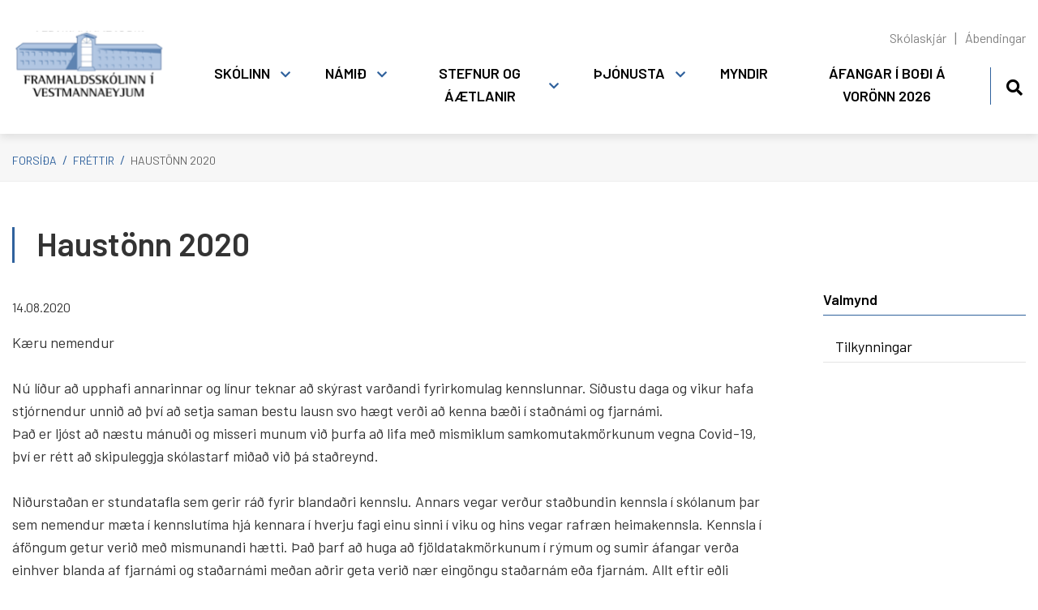

--- FILE ---
content_type: text/html; charset=UTF-8
request_url: https://www.fiv.is/is/frettir/haustonn-2020
body_size: 8547
content:
<!DOCTYPE html>
<!--
		Stefna ehf. - Moya Vefumsjónarkerfi
		- - - - - - - - - - - - - - - - - -
		http://www.moya.is
		Moya - útgáfa 1.16.2		- - - - - - - - - - - - - - - - - -
-->
<html xmlns="http://www.w3.org/1999/xhtml" lang="is">
<head>
	<meta http-equiv="X-UA-Compatible" content="IE=edge">
	<meta name="viewport" content="width=device-width, initial-scale=1.0">
	<meta name="description" content="Kennsla hefst 24. ágúst, nýnemadagar 20-21 ágúst." >
	<meta charset="UTF-8">
	<meta name="author" content="Framhaldsskólinn í Vestmanneyjum" >
	<meta name="generator" content="Moya 1.16.2" >
	<meta name="theme-color" content="#30629d" >
	<meta name="apple-mobile-web-app-title" content="Framhaldsskólinn í Vestmanneyjum" >
	<meta name="application-name" content="Framhaldsskólinn í Vestmanneyjum" >
	<meta property="og:title" content="Haust&ouml;nn 2020">
	<meta property="og:url" content="https://www.fiv.is/is/frettir/haustonn-2020">
	<meta property="og:site_name" content="Framhaldssk&oacute;linn &iacute; Vestmanneyjum">
	<meta property="og:updated_time" content="1597429059">
	<meta property="og:locale" content="is_IS">
	<meta property="og:description" content="Kennsla hefst 24. &aacute;g&uacute;st, n&yacute;nemadagar 20-21 &aacute;g&uacute;st.">
	<meta property="og:type" content="article">

	<title>Haustönn 2020 | Framhaldsskólinn í Vestmanneyjum</title>

	<link href="/static/themes/2020/theme.css?v=7dc05779d5" rel="stylesheet" media="all" type="text/css" />
	<link href="/is/moya/feed" rel="alternate" type="application/rss+xml" title="RSS - Fréttir" >
	<link href="/is/frettir/haustonn-2020" rel="canonical" >
	<link href="/favicon.ico" rel="icon" type="image/x-icon" >
	<link href="/favicon.ico" rel="shortcut icon" type="image/x-icon" >
	<link href="https://fonts.googleapis.com/css?family=Barlow:300,400,500,600,700|Barlow:500" media="all" rel="stylesheet" type="text/css" >
	<style type="text/css" media="screen">
		<!--
		:root {--color-first: #30629d;--color-first-rgb: 48,98,157;--color-first-dark-rgb: 36,74,118;--color-second: #828282;--color-second-rgb: 130,130,130;--color-second-dark-rgb: 98,98,98;--color-third: #000000;--color-third-rgb: 0,0,0;--color-third-dark-rgb: 0,0,0;--font-family-body:Barlow;--font-family-headings:Barlow;--font-family-heading-weight:500;--font-weight-light:300;--font-weight-normal:400;--font-weight-medium:500;--font-weight-semibold:600;--font-weight-bold:700}
		-->
	</style>
</head>
<body class="skoli news has-mega-menu" data-static-version="1769902002">
		
	<div id="page">
		<header>
			<a href="#main" id="skipToMain" class="sr-only sr-only-focusable">Fara í efni</a>

			
			<div class="contentWrap">
				<div class="logo">
					<a href="/is">
						<img src="/static/themes/2020/images/logo.svg" alt="">
					</a>
				</div>
				<button id="mainmenuToggle" aria-label="Opna/loka valmynd"
						aria-haspopup="true" aria-controls="mainmenu">
					<span class="first"></span>
					<span class="middle"></span>
					<span class="last"></span>
				</button>
				<div id="mainmenu" aria-label="Valmynd">
					<ul class="menu mmLevel1 " id="mmm-5"><li class="ele-skolinn si level1 children first ord-1"><a href="/is/skolinn"><span>Sk&oacute;linn</span></a><ul class="menu mmLevel2 " id="mmm-22"><li class="ele-skolanamskra si level2 first ord-1"><a href="https://www.fiv.is/static/files/Namskra/skolanamskra-fiv-2025-2026.pdf"><span>Sk&oacute;lan&aacute;mskr&aacute; F&Iacute;V</span></a></li><li class="ele-husnaedi-fiv si level2 ord-2"><a href="/is/skolinn/husnaedi-fiv"><span>H&uacute;sn&aelig;&eth;i F&Iacute;V</span></a></li><li class="ele-saga-fiv si level2 ord-3"><a href="/is/skolinn/saga-fiv"><span>Saga F&Iacute;V</span></a></li><li class="ele-arsskyrslur si level2 ord-4"><a href="/is/skolinn/arsskyrslur"><span>&Aacute;rssk&yacute;rslur, &aacute;rsreikningar og fj&aacute;rveitingabr&eacute;f</span></a></li><li class="ele-skola-og-thjonustugjold si level2 ord-5"><a href="/is/skolinn/skola-og-thjonustugjold"><span>Gjaldskr&aacute;</span></a></li><li class="ele-gaedahandbok si level2 ord-6"><a href="https://quality.ccq.cloud/dashboard-for-clients?organizationID=rkn2mjPqTff3WFtq5"><span>G&aelig;&eth;ahandb&oacute;k</span></a></li><li class="ele-sjalfsmat-fiv si level2 children ord-7"><a href="/is/skolinn/sjalfsmat-fiv"><span>Sj&aacute;lfsmat F&Iacute;V</span></a><ul class="menu mmLevel3 " id="mmm-52"><li class="ele-sjalfsmatskyrslur si level3 first ord-1"><a href="/is/skolinn/sjalfsmat-fiv/sjalfsmatskyrslur"><span>Sj&aacute;lfsmatsk&yacute;rslur</span></a></li><li class="ele-ytra-mat si level3 last ord-2"><a href="/is/skolinn/sjalfsmat-fiv/ytra-mat"><span>Ytra mat</span></a></li></ul></li><li class="ele-erlent-samstarf si level2 children goto ord-8"><a href="/is/skolinn/erlent-samstarf"><span>Erlent samstarf</span></a><ul class="menu mmLevel3 " id="mmm-221"><li class="ele-erasmus-verkefni si level3 first last ord-1"><a href="/is/skolinn/erlent-samstarf/erasmus-verkefni"><span>Erasmus verkefni&eth; WATER 2024-26</span></a></li></ul></li><li class="ele-nefndir-og-rad si level2 children ord-9"><a href="/is/skolinn/nefndir-og-rad"><span>Nefndir og r&aacute;&eth;</span></a><ul class="menu mmLevel3 " id="mmm-104"><li class="ele-skolanefnd si level3 children first ord-1"><a href="/is/skolinn/nefndir-og-rad/skolanefnd"><span>Sk&oacute;lanefnd</span></a><ul class="menu mmLevel4 " id="mmm-118"><li class="ele-fundargerdir si level4 first last ord-1"><a href="/is/skolinn/nefndir-og-rad/skolanefnd/fundargerdir"><span>Fundarger&eth;ir</span></a></li></ul></li><li class="ele-skolarad si level3 ord-2"><a href="/is/skolinn/nefndir-og-rad/skolarad"><span>Sk&oacute;lar&aacute;&eth; </span></a></li><li class="ele-heilsueflandi-framhaldsskoli si level3 ord-3"><a href="/is/skolinn/nefndir-og-rad/heilsueflandi-framhaldsskoli"><span>Heilsueflandi framhaldssk&oacute;li </span></a></li><li class="ele-jafnrettisnefnd si level3 ord-4"><a href="/is/skolinn/nefndir-og-rad/jafnrettisnefnd"><span>Jafnr&eacute;ttisnefnd</span></a></li><li class="ele-samstarf-vid-grunnskola-vestmannaeyja si level3 ord-5"><a href="/is/skolinn/nefndir-og-rad/samstarf-vid-grunnskola-vestmannaeyja"><span>Samstarf vi&eth; Grunnsk&oacute;la Vestmannaeyja</span></a></li><li class="ele-vidbragdnefnd-vegna-ognunar-natturuva-smitsjukdomum-efnaslysum-ofl si level3 ord-6"><a href="/is/skolinn/nefndir-og-rad/vidbragdnefnd-vegna-ognunar-natturuva-smitsjukdomum-efnaslysum-ofl"><span>Vi&eth;brag&eth;nefnd vegna &oacute;gnunar, n&aacute;tt&uacute;ruv&aacute;,  smitsj&uacute;kd&oacute;mum, efnaslysum o.fl.</span></a></li><li class="ele-oryggisnefnd si level3 last ord-7"><a href="/is/skolinn/nefndir-og-rad/oryggisnefnd"><span>&Ouml;ryggisnefnd</span></a></li></ul></li><li class="ele-starfsmenn si level2 ord-10"><a href="/is/skolinn/starfsmenn"><span>Starfsf&oacute;lk</span></a></li><li class="ele-skrifstofa si level2 ord-11"><a href="/is/skolinn/skrifstofa"><span>Skrifstofa</span></a></li><li class="ele-nemendafelag si level2 children ord-12"><a href="/is/skolinn/nemendafelag"><span>Nemendaf&eacute;lag</span></a><ul class="menu mmLevel3 " id="mmm-47"><li class="ele-log-nemendafelags-framhaldsskolans-i-vestmannaeyjum-nffiv si level3 first last ord-1"><a href="/is/skolinn/nemendafelag/log-nemendafelags-framhaldsskolans-i-vestmannaeyjum-nffiv"><span>L&ouml;g Nemendaf&eacute;lags Framhaldssk&oacute;lans &iacute; Vestmannaeyjum, NFF&Iacute;V</span></a></li></ul></li><li class="ele-skoladagatal si level2 ord-13"><a href="/is/skolinn/skoladagatal"><span>Sk&oacute;ladagatal</span></a></li><li class="ele-laus-storf si level2 last ord-14"><a href="/is/skolinn/laus-storf"><span>Laus st&ouml;rf</span></a></li></ul></li><li class="ele-namid si level1 children ord-2"><a href="/is/namid"><span>N&aacute;mi&eth;</span></a><ul class="menu mmLevel2 " id="mmm-12"><li class="ele-namsbrautir si level2 children first ord-1"><a href="/is/namid/namsbrautir"><span>N&aacute;msbrautir</span></a><ul class="menu mmLevel3 " id="mmm-34"><li class="ele-framhaldsskolabru si level3 first ord-1"><a href="/is/namid/namsbrautir/framhaldsskolabru"><span>Framhaldssk&oacute;labraut</span></a></li><li class="ele-grunnnam-heilbrigdisgreina-1 si level3 ord-2"><a href="/is/namid/namsbrautir/grunnnam-heilbrigdisgreina-1"><span>Grunnn&aacute;m heilbrig&eth;isgreina</span></a></li><li class="ele-grunnam-malm-og-veltaeknigreina si level3 ord-3"><a href="/is/namid/namsbrautir/grunnam-malm-og-veltaeknigreina"><span>Grunnn&aacute;m m&aacute;lm- og v&eacute;lt&aelig;knigreina</span></a></li><li class="ele-grunnam-rafidna si level3 ord-4"><a href="/is/namid/namsbrautir/grunnam-rafidna"><span>Grunnn&aacute;m rafi&eth;na</span></a></li><li class="ele-husasmidi si level3 ord-5"><a href="/is/namid/namsbrautir/husasmidi"><span>H&uacute;sasm&iacute;&eth;i</span></a></li><li class="ele-idnmeistaranam si level3 ord-6"><a href="/is/namid/namsbrautir/idnmeistaranam"><span>I&eth;nmeistaran&aacute;m</span></a></li><li class="ele-leikskolalidi si level3 ord-7"><a href="/is/namid/namsbrautir/leikskolalidi"><span>Leiksk&oacute;lali&eth;i</span></a></li><li class="ele-muraraidn si level3 ord-8"><a href="/is/namid/namsbrautir/muraraidn"><span>M&uacute;rarai&eth;n</span></a></li><li class="ele-pipulagnir si level3 ord-9"><a href="/is/namid/namsbrautir/pipulagnir"><span>P&iacute;pulagnir</span></a></li><li class="ele-rafvirkjun si level3 ord-10"><a href="/is/namid/namsbrautir/rafvirkjun"><span>Rafvirkjun</span></a></li><li class="ele-sjukralidabraut si level3 children ord-11"><a href="/is/namid/namsbrautir/sjukralidabraut"><span>Sj&uacute;krali&eth;abraut</span></a><ul class="menu mmLevel4 " id="mmm-108"><li class="ele-sjukralidabru si level4 first last ord-1"><a href="/is/namid/namsbrautir/sjukralidabraut/sjukralidabru"><span>Sj&uacute;krali&eth;abr&uacute;</span></a></li></ul></li><li class="ele-skipstjornarnam-b si level3 ord-12"><a href="/is/namid/namsbrautir/skipstjornarnam-b"><span>Skipstj&oacute;rnarn&aacute;m B</span></a></li><li class="ele-starfsbraut si level3 ord-13"><a href="/is/namid/namsbrautir/starfsbraut"><span>Starfsbraut</span></a></li><li class="ele-studningsfulltrui si level3 ord-14"><a href="/is/namid/namsbrautir/studningsfulltrui"><span>Stu&eth;ningsfulltr&uacute;i</span></a></li><li class="ele-boknamsbraut si level3 children ord-15"><a href="/is/namid/namsbrautir/boknamsbraut"><span>St&uacute;dentspr&oacute;f</span></a><ul class="menu mmLevel4 " id="mmm-95"><li class="ele-felagsvisindalina si level4 first ord-1"><a href="/is/namid/namsbrautir/boknamsbraut/felagsvisindalina"><span>F&eacute;lagsv&iacute;sindal&iacute;na</span></a></li><li class="ele-natturuvisindalina si level4 ord-2"><a href="/is/namid/namsbrautir/boknamsbraut/natturuvisindalina"><span>N&aacute;tt&uacute;ruv&iacute;sindal&iacute;na</span></a></li><li class="ele-opin-lina si level4 ord-3"><a href="/is/namid/namsbrautir/boknamsbraut/opin-lina"><span>Opin l&iacute;na</span></a></li><li class="ele-namsferilsaaetlun-felagsvisindalina-1 si level4 last ord-4"><a href="https://www.fiv.is/static/files/2023namsferils"><span>N&aacute;msferils&aacute;&aelig;tlun - st&uacute;dentspr&oacute;fsbraut</span></a></li></ul></li><li class="ele-velstjornarbraut-a si level3 ord-16"><a href="/is/namid/namsbrautir/velstjornarbraut-a"><span>V&eacute;lstj&oacute;rn A-stig</span></a></li><li class="ele-velstjornarbraut-b si level3 ord-17"><a href="/is/namid/namsbrautir/velstjornarbraut-b"><span>V&eacute;lstj&oacute;rn B- stig</span></a></li><li class="ele-velstjorn-c-stig si level3 ord-18"><a href="/is/namid/namsbrautir/velstjorn-c-stig"><span>V&eacute;lstj&oacute;rn C-stig</span></a></li><li class="ele-vidbotarnam-til-studentsprofs-af-starfsnamsbrautum si level3 ord-19"><a href="/is/namid/namsbrautir/vidbotarnam-til-studentsprofs-af-starfsnamsbrautum"><span>Vi&eth;b&oacute;tarn&aacute;m til st&uacute;dentspr&oacute;fs </span></a></li><li class="ele-studentsprofsbraut si level3 last ord-20"><a href="/is/namid/namsbrautir/studentsprofsbraut"><span>St&uacute;dentspr&oacute;fsbraut</span></a></li></ul></li><li class="ele-nam-i-afangaskola si level2 children ord-2"><a href="/is/namid/nam-i-afangaskola"><span>N&aacute;m &iacute; &aacute;fangask&oacute;la</span></a><ul class="menu mmLevel3 " id="mmm-33"><li class="ele-afangalysingar si level3 first ord-1"><a href="/is/namid/nam-i-afangaskola/afangalysingar"><span>&Aacute;fangal&yacute;singar</span></a></li><li class="ele-inntokuskilyrdi si level3 ord-2"><a href="/is/namid/nam-i-afangaskola/inntokuskilyrdi"><span>Innt&ouml;kuskilyr&eth;i</span></a></li><li class="ele-fyrirkomulag-fjarnams si level3 ord-3"><a href="/is/namid/nam-i-afangaskola/fyrirkomulag-fjarnams"><span>Fyrirkomulag fjarn&aacute;ms</span></a></li><li class="ele-dreifnam si level3 ord-4"><a href="/is/namid/nam-i-afangaskola/dreifnam"><span>Dreifn&aacute;m</span></a></li><li class="ele-lotubundid-fjarnam si level3 ord-5"><a href="/is/namid/nam-i-afangaskola/lotubundid-fjarnam"><span>Lotubundi&eth; fjarn&aacute;m</span></a></li><li class="ele-midannarmat si level3 ord-6"><a href="/is/namid/nam-i-afangaskola/midannarmat"><span>Mi&eth;annarmat/V&ouml;r&eth;ur</span></a></li><li class="ele-osk-um-timabundna-fjarveru si level3 ord-7"><a href="/is/namid/nam-i-afangaskola/osk-um-timabundna-fjarveru"><span>&Oacute;sk um t&iacute;mabundna fjarveru</span></a></li><li class="ele-utskrift-haust-2025 si level3 last ord-8"><a href="/is/namid/nam-i-afangaskola/utskrift-haust-2025"><span>&Uacute;tskrift haust 2025</span></a></li></ul></li><li class="ele-fjarnam si level2 children ord-3"><a href="/is/namid/fjarnam"><span>N&aacute;msumhverfi&eth; INNA</span></a><ul class="menu mmLevel3 " id="mmm-209"><li class="ele-toflubreytingar-leidbeiningar si level3 first ord-1"><a href="/is/namid/fjarnam/toflubreytingar-leidbeiningar"><span>T&ouml;flubreytingar lei&eth;beiningar</span></a></li><li class="ele-httpswwwfivisisnamidtoflubreytingar-leidbeiningarveftreadminedit59 si level3 last ord-2"><a href="/is/namid/fjarnam/httpswwwfivisisnamidtoflubreytingar-leidbeiningarveftreadminedit59"><span>Lei&eth;beiningar me&eth; vali &iacute; INNU</span></a></li></ul></li><li class="ele-reglur si level2 children ord-4"><a href="/is/namid/reglur"><span>Reglur</span></a><ul class="menu mmLevel3 " id="mmm-160"><li class="ele-profareglur si level3 first ord-1"><a href="/is/namid/reglur/profareglur"><span>Pr&oacute;fa- og verkefnareglur</span></a></li><li class="ele-namsframvinda si level3 ord-2"><a href="/is/namid/reglur/namsframvinda"><span>Reglur um n&aacute;msframvindu</span></a></li><li class="ele-reglur-um-verkefnavinnu-og-medferd-heimilda-og-vidurlog-vid-brotum si level3 ord-3"><a href="/is/namid/reglur/reglur-um-verkefnavinnu-og-medferd-heimilda-og-vidurlog-vid-brotum"><span>Reglur um me&eth;fer&eth; heimilda</span></a></li><li class="ele-skolareglur si level3 ord-4"><a href="/is/namid/reglur/skolareglur"><span>Sk&oacute;lareglur</span></a></li><li class="ele-skolasoknarreglur si level3 ord-5"><a href="/is/namid/reglur/skolasoknarreglur"><span>Sk&oacute;las&oacute;knarreglur</span></a></li><li class="ele-vinnureglur si level3 ord-6"><a href="/is/namid/reglur/vinnureglur"><span>Samskipta- og vinnureglur</span></a></li><li class="ele-reglur-um-medferd-agreiningsmala si level3 ord-7"><a href="/is/namid/reglur/reglur-um-medferd-agreiningsmala"><span>Reglur um brot sk&oacute;lareglum og me&eth;fer&eth; &aacute;greiningsm&aacute;la</span></a></li><li class="ele-vidmid-um-notkun-gervigreindar si level3 ord-8"><a href="/is/namid/reglur/vidmid-um-notkun-gervigreindar"><span>Vi&eth;mi&eth; um notkun gervigreindar</span></a></li><li class="ele-heidarleg-vinnubrogd-i-nami si level3 last ord-9"><a href="/is/namid/reglur/heidarleg-vinnubrogd-i-nami"><span>Hei&eth;arleg vinnubr&ouml;g&eth; &iacute; n&aacute;mi</span></a></li></ul></li><li class="ele-itarefni si level2 children ord-5"><a href="/is/namid/itarefni"><span>&Iacute;tarefni</span></a><ul class="menu mmLevel3 " id="mmm-207"><li class="ele-ritgerda-og-skyrsluskrif si level3 first ord-1"><a href="/is/namid/itarefni/ritgerda-og-skyrsluskrif"><span>Heimildaleit og ritger&eth;asm&iacute;&eth; </span></a></li><li class="ele-adgangsvidmid-haskola-a-islandi si level3 last ord-2"><a href="/is/namid/itarefni/adgangsvidmid-haskola-a-islandi"><span>A&eth;gangsvi&eth;mi&eth; h&aacute;sk&oacute;la &aacute; &Iacute;slandi</span></a></li></ul></li><li class="ele-afreksakademia-ibv-og-fiv si level2 ord-6"><a href="/is/namid/afreksakademia-ibv-og-fiv"><span>Afreksakadem&iacute;a &Iacute;BV og F&Iacute;V</span></a></li><li class="ele-rafraen-ferilbok-1 si level2 last ord-7"><a href="/is/namid/rafraen-ferilbok-1"><span>Rafr&aelig;n ferilb&oacute;k - ums&oacute;kn</span></a></li></ul></li><li class="ele-namskra si level1 children ord-3"><a href="/is/namskra"><span>Stefnur og &aacute;&aelig;tlanir</span></a><ul class="menu mmLevel2 " id="mmm-20"><li class="ele-stjornun si level2 children first ord-1"><a href="/is/namskra/stjornun"><span>Stj&oacute;rnun</span></a><ul class="menu mmLevel3 " id="mmm-72"><li class="ele-skolanefnd si level3 first last ord-1"><a href="/is/namskra/stjornun/skolanefnd"><span>Sk&oacute;lanefnd</span></a></li></ul></li><li class="ele-skipurit-fiv si level2 ord-2"><a href="https://www.fiv.is/static/files/1/skipurit-fiv.pdf" target="_blank"><span>Skipurit F&Iacute;V</span></a></li><li class="ele-vidbragdsaaetlanir si level2 children ord-3"><a href="/is/namskra/vidbragdsaaetlanir"><span>Vi&eth;brag&eth;s&aacute;&aelig;tlanir og verklagsreglur </span></a><ul class="menu mmLevel3 " id="mmm-74"><li class="ele-forvarnaraaetlun-2022-2023 si level3 first ord-1"><a href="/is/namskra/vidbragdsaaetlanir/forvarnaraaetlun-2022-2023"><span>Forvarnar&aacute;&aelig;tlun 2024-2025</span></a></li><li class="ele-vegna-gruns-um-ofbeldi-vanraekslu-eda-ahaettuhegdunar-barna si level3 ord-2"><a href="/is/namskra/vidbragdsaaetlanir/vegna-gruns-um-ofbeldi-vanraekslu-eda-ahaettuhegdunar-barna"><span>Vegna gruns um ofbeldi, vanr&aelig;kslu e&eth;a &aacute;h&aelig;ttuheg&eth;unar barna</span></a></li><li class="ele-vidbragdsaaetlun-vid-einelti si level3 ord-3"><a href="/is/namskra/vidbragdsaaetlanir/vidbragdsaaetlun-vid-einelti"><span>Vi&eth;brag&eth;s&aacute;&aelig;tlun vi&eth; einelti</span></a></li><li class="ele-vidbrogd-vid-jardskjalfta si level3 ord-4"><a href="/is/namskra/vidbragdsaaetlanir/vidbrogd-vid-jardskjalfta"><span>Vi&eth;br&ouml;g&eth; vi&eth; jar&eth;skj&aacute;lfta</span></a></li><li class="ele-rymingaraaetlun-vegna-elds si level3 ord-5"><a href="/is/namskra/vidbragdsaaetlanir/rymingaraaetlun-vegna-elds"><span>R&yacute;mingar&aacute;&aelig;tlun vegna elds</span></a></li><li class="ele-rymingaraaetlun-vegna-jardskjalfta si level3 ord-6"><a href="/is/namskra/vidbragdsaaetlanir/rymingaraaetlun-vegna-jardskjalfta"><span>R&yacute;mingar&aacute;&aelig;tlun vegna jar&eth;skj&aacute;lfta</span></a></li><li class="ele-heimsfaraldur-influensu-landsaaetlun si level3 ord-7"><a href="/is/namskra/vidbragdsaaetlanir/heimsfaraldur-influensu-landsaaetlun"><span>Heimsfaraldur infl&uacute;ensu. Lands&aacute;&aelig;tlun</span></a></li><li class="ele-vidbrogd-fiv-vid-almannavidborun-um-syklasmit si level3 ord-8"><a href="/is/namskra/vidbragdsaaetlanir/vidbrogd-fiv-vid-almannavidborun-um-syklasmit"><span>Vi&eth;br&ouml;g&eth; F&Iacute;V vi&eth; almannavi&eth;v&ouml;run um s&yacute;klasmit</span></a></li><li class="ele-vidbrogd-vid-ognum-natturuva-smitsjukdomum-efnaslysum-ofl si level3 ord-9"><a href="/is/namskra/vidbragdsaaetlanir/vidbrogd-vid-ognum-natturuva-smitsjukdomum-efnaslysum-ofl"><span>Vi&eth;br&ouml;g&eth; vi&eth; &oacute;gnum, n&aacute;tt&uacute;ruv&aacute;, smitsj&uacute;kd&oacute;mum, efnaslysum o.fl.</span></a></li><li class="ele-vidbragdsaaetlun-vid-kynbundinni-og-kynferdislegri-areitni-og-kynbundnu-og-kynferdislegu-ofbeldi si level3 last ord-10"><a href="/is/namskra/vidbragdsaaetlanir/vidbragdsaaetlun-vid-kynbundinni-og-kynferdislegri-areitni-og-kynbundnu-og-kynferdislegu-ofbeldi"><span>Vi&eth;brag&eth;s&aacute;&aelig;tlun vi&eth; kynbundinni og kynfer&eth;islegri &aacute;reitni og kynbundnu og kynfer&eth;islegu ofbeldi</span></a></li></ul></li><li class="ele-stefna si level2 children last ord-4"><a href="/is/namskra/stefna"><span>Stefnur</span></a><ul class="menu mmLevel3 " id="mmm-69"><li class="ele-forvarnarstefna si level3 first ord-1"><a href="/is/namskra/stefna/forvarnarstefna"><span>Forvarnarstefna</span></a></li><li class="ele-gaedastefna si level3 ord-2"><a href="/is/namskra/stefna/gaedastefna"><span>G&aelig;&eth;astefna</span></a></li><li class="ele-innkaupastefna si level3 ord-3"><a href="/is/namskra/stefna/innkaupastefna"><span>Innkaupastefna</span></a></li><li class="ele-jafnrettisaaetlun si level3 ord-4"><a href="/is/namskra/stefna/jafnrettisaaetlun"><span>Jafnr&eacute;ttis&aacute;&aelig;tlun 2022-2025</span></a></li><li class="ele-launa-og-jaflaunastefna-framhaldsskolans-i-vestmannaeyjum si level3 ord-5"><a href="/is/namskra/stefna/launa-og-jaflaunastefna-framhaldsskolans-i-vestmannaeyjum"><span>Launa- og jafnlaunastefna</span></a></li><li class="ele-mannaudsstefna si level3 ord-6"><a href="/is/namskra/stefna/mannaudsstefna"><span>Mannau&eth;sstefna</span></a></li><li class="ele-mottokuaaetlun-fyrir-nemendur-med-annad-modurmal-en-islensku si level3 ord-7"><a href="/is/namskra/stefna/mottokuaaetlun-fyrir-nemendur-med-annad-modurmal-en-islensku"><span>M&oacute;tt&ouml;ku&aacute;&aelig;tlun fyrir nemendur me&eth; anna&eth; m&oacute;&eth;urm&aacute;l en &iacute;slensku</span></a></li><li class="ele-personuverndarstefna si level3 ord-8"><a href="/is/namskra/stefna/personuverndarstefna"><span>Pers&oacute;nuverndarstefna</span></a></li><li class="ele-samgongustefna si level3 ord-9"><a href="/is/namskra/stefna/samgongustefna"><span>Samg&ouml;ngustefna</span></a></li><li class="ele-skjalastjornunarstefna si level3 ord-10"><a href="/is/namskra/stefna/skjalastjornunarstefna"><span>Skjalastj&oacute;rnunarstefna</span></a></li><li class="ele-umhverfis-og-loftlagsstefna si level3 last ord-11"><a href="/is/namskra/stefna/umhverfis-og-loftlagsstefna"><span>Umhverfis og loftlagsstefna</span></a></li></ul></li></ul></li><li class="ele-thjonusta si level1 children ord-4"><a href="/is/thjonusta"><span>&THORN;j&oacute;nusta</span></a><ul class="menu mmLevel2 " id="mmm-21"><li class="ele-bokasafn si level2 children first ord-1"><a href="/is/thjonusta/bokasafn"><span>B&oacute;kasafn</span></a><ul class="menu mmLevel3 " id="mmm-44"><li class="ele-gagnasofn-a-netinu si level3 first ord-1"><a href="/is/thjonusta/bokasafn/gagnasofn-a-netinu"><span>Gagnas&ouml;fn &aacute; netinu</span></a></li><li class="ele-heimildaleit-og-skraning si level3 ord-2"><a href="/is/thjonusta/bokasafn/heimildaleit-og-skraning"><span>Heimildaleit og ritger&eth;asm&iacute;&eth; </span></a></li><li class="ele-leitarvelar-a-netinu si level3 ord-3"><a href="/is/thjonusta/bokasafn/leitarvelar-a-netinu"><span>Leitarv&eacute;lar &aacute; netinu</span></a></li><li class="ele-ordabaekur si level3 ord-4"><a href="/is/thjonusta/bokasafn/ordabaekur"><span>Or&eth;ab&aelig;kur</span></a></li><li class="ele-upprodun-safnkosts si level3 ord-5"><a href="/is/thjonusta/bokasafn/upprodun-safnkosts"><span>Safnkostur og &uacute;tl&aacute;n</span></a></li><li class="ele-samskrain-gegnir si level3 ord-6"><a href="/is/thjonusta/bokasafn/samskrain-gegnir"><span>Samskr&aacute;in Gegnir</span></a></li><li class="ele-tenglasafn si level3 last ord-7"><a href="/is/thjonusta/bokasafn/tenglasafn"><span>Tenglasafn</span></a></li></ul></li><li class="ele-gjaldskra-1 si level2 ord-2"><a href="/is/thjonusta/gjaldskra-1"><span>Gjaldskr&aacute;</span></a></li><li class="ele-forvarnir si level2 ord-3"><a href="/is/thjonusta/forvarnir"><span>Forvarnir</span></a></li><li class="ele-namsradgjof si level2 ord-4"><a href="/is/thjonusta/namsradgjof"><span>N&aacute;msr&aacute;&eth;gj&ouml;f</span></a></li><li class="ele-tolvumal si level2 ord-5"><a href="/is/thjonusta/tolvumal"><span>T&ouml;lvum&aacute;l</span></a></li><li class="ele-farsaeldarthjonusta si level2 ord-6"><a href="/is/thjonusta/farsaeldarthjonusta"><span>Fars&aelig;ldar&thorn;j&oacute;nusta</span></a></li><li class="ele-skolahjukrunarfraedingur si level2 last ord-7"><a href="/is/thjonusta/skolahjukrunarfraedingur"><span>Sk&oacute;lahj&uacute;krunarfr&aelig;&eth;ingur</span></a></li></ul></li><li class="ele-myndir si level1 ord-5"><a href="/is/myndir"><span>Myndir</span></a></li><li class="ele-afangar-i-bodi-a-voronn-2026 si level1 last ord-6"><a href="/is/afangar-i-bodi-a-voronn-2026"><span>&Aacute;fangar &iacute; bo&eth;i &aacute; vor&ouml;nn 2026</span></a></li></ul>					<div id="searchBox" role="search" class="toggle width">
						<a href="#" id="searchToggle" aria-label="Opna leit">
							<i class="fas fa-search" aria-hidden="true"></i>
						</a>
						<form id="searchForm" name="searchForm" method="get" action="/is/leit" class="search__autocomplete">
<div id="elm_q" class="elm_text elm">
<span class="lmnt"><input type="text" name="q" id="q" value="" placeholder="Leita" class="text searchQ"></span></div>
<div id="elm_submit" class="elm_submit elm">
<input type="submit" id="searchSubmit" value="Leita"></div></form>					</div>
				</div>
				<div id="qn">
					<ul class="menu mmLevel1 " id="qn-5"><li class="ele-skjar qn si level1 first ord-1"><a href="/is/skjar"><span>Sk&oacute;laskj&aacute;r</span></a></li><li class="ele-abendingar qn si level1 last ord-2"><a href="/is/abendingar"><span>&Aacute;bendingar</span></a></li></ul>					
<div id="divisions" class="box">
	
        <div class="boxText">
		<ul class="menu"><li class="is selected"><a href="/is"><span>Íslenska</span></a></li></ul>
	</div>
</div>				</div>
			</div>
		</header>
		
		<div id="contentContainer">
							<nav id="breadcrumbsWrap" aria-label="Brauðmolar">
					
<div id="breadcrumbs" class="box">
	
        <div class="boxText">
		<a href="/is" class="first">Forsíða</a><span class="sep"> / </span><a href="/is/frettir">Fréttir</a><span class="sep"> / </span><a href="/is/frettir/haustonn-2020" class="last">Haustönn 2020</a>
	</div>
</div>				</nav>
						<div class="contentWrap">

				<div class="row">
					<div id="main" role="main">

													<div class="boxTitle"><h1>Haustönn 2020</h1></div>																																
<div id="news" class="box">
	
        <div class="boxText">
		<div class="entry noImage">
	<div class="entryInfo">
			<span class="date">
					14.08.2020			</span>
	</div>
	<div class="entryContent">
				<div>
<div>Kæru nemendur</div>
<div> </div>
<div>Nú líður að upphafi annarinnar og línur teknar að skýrast varðandi fyrirkomulag kennslunnar. Síðustu daga og vikur hafa stjórnendur unnið að því að setja saman bestu lausn svo hægt verði að kenna bæði í staðnámi og fjarnámi.</div>
<div>Það er ljóst að næstu mánuði og misseri munum við þurfa að lifa með mismiklum samkomutakmörkunum vegna Covid-19, því er rétt að skipuleggja skólastarf miðað við þá staðreynd.</div>
</div>
<div> </div>
<div>Niðurstaðan er stundatafla sem gerir ráð fyrir blandaðri kennslu. Annars vegar verður staðbundin kennsla í skólanum þar sem nemendur mæta í kennslutíma hjá kennara í hverju fagi einu sinni í viku og hins vegar rafræn heimakennsla. Kennsla í áföngum getur verið með mismunandi hætti. Það þarf að huga að fjöldatakmörkunum í rýmum og sumir áfangar verða einhver blanda af fjarnámi og staðarnámi meðan aðrir geta verið nær eingöngu staðarnám eða fjarnám. Allt eftir eðli áfanga og fjöldatakmörkunum hverju sinni. Nemendur fá nánari upplýsingar varðandi fyrirkomulag kennslu þegar nær dregur skólabyrjun. Stundataflan verður aðgengileg á INNU í byrjun næstu viku og þá geta nemendur betur glöggvað sig á fyrirkomulaginu.</div>
<div> </div>
<div>Við einsetjum okkur að nýta allt rými sem gefst til að taka á móti nemendum eins og kostur er en á sama tíma fara eftir núgildandi reglum sóttvarnarlæknis um framhaldsskóla og virða 1 metra regluna. Til þess að framkvæmdin gangi eftir þurfa nemendur að taka á sig töluverða ábyrgð hvað sóttvarnir varðar og hlýða fyrirmælum.</div>
<div>Skólanum hefur verið skipt upp í hólf og þurfa nemendur að nota mismunandi innganga til þess fara í hvert hólf. Í hverju hólfi verða aldrei fleiri en 100 einstaklingar (nemendur og starfsfólk) og mega nemendur ekki fara milli hólfa.  Í hverri kennslustofu verða um 12 nemendur.</div>
<div> </div>
<div>Af þessum sökum verður upphaf haustannar með breyttu sniði:<br /><strong>Nýnemar</strong> (fæddir 2004 eða 2005) og eldri nemendur (fæddir 2003 eða fyrr) sem ekki hafa áður verið í  FÍV verða boðaðir í skólann í litlum hópum dagana 20. og 21. ágúst. Nánari upplýsingar um skipulag þessa daga hafa verið sendar til þessa hóps.</div>
<div><strong>Opnað verður fyrir rafrænar töflubreytingar fimmtudaginn 20.ágúst</strong>.</div>
<div> </div>
<div><strong>Mánudaginn 24.ágúst</strong> hefst síðan kennsla samkvæmt stundatöflu þar sem kennt verður bæði rafrænt og í skólanum og því skipulagi sem sett verður upp. Nemendur fá nánari upplýsingar um það síðar.</div>
<div> </div>
<div>Nemendur sem telja sig hafa málefnalegar ástæður fyrir því að mæta ekki í skólann eru beðnir um að hafa samband við Helgu Kristínu Kolbeins, skólameistara (helgak@fiv.is).</div>
<div> </div>
<div><strong>Munið að við verðum að sýna samstöðu, þolinmæði og seiglu til að takast á við breytt skólastarf.</strong> Þetta ástand mun reyna á okkur öll og við þurfum að lifa með veirunni og þeim tilmælum og fyrirmælum sem koma frá sóttvarnaryfirvöldum á hverjum tíma. Skólayfirvöld taka sóttvarnareglur mjög alvarlega og treysta því að nemendur skólans geri það einnig. Við förum samt sem áður bjartsýn inn í þessa önn en þurfum að vera tilbúin að breyta um takt ef reglurnar breytast.</div>
<div>Menntun, öryggi og velferð allra í FÍV verður ávallt í forgangi.</div>
<div> </div>
<div><strong>Hlökkum til að sjá ykkur</strong><br /><strong>Starfsfólk FÍV</strong></div>	</div>
		<div class="entryFooter">
				<a class="back" href="" onclick="javascript:history.back();return false;">Til baka</a>
	</div>
	</div>

	</div>
</div>																		</div>
										<div id="sidebar" role="complementary">
						<div id="box_sitemap_24" class="box box_sitemap box_ord_1 first"><div class="boxTitle"><h2>Valmynd</h2></div><div class="boxText"><ul class="menu mmLevel2 " id="-7"><li class="ele-tilkynningar si level2 first last ord-1"><a href="/is/frettir/tilkynningar"><span>Tilkynningar</span></a></li></ul></div>
</div>
					</div>
									</div>
			</div>
		</div>

	</div>
	<footer>
		<div class="contentWrap">
			<div id="box_footer_8" class="box box_footer box_ord_1 first"><div class="boxText"><div class="moya__footer layout2"><div class="footerRow">
    <div class="col">
        <img class="logo" src="/static/files/logo/logo.svg" alt=""/>
    </div>
    <div class="col">
        <ul class="menu">
                <li><a href="tel:4881070">s. 488 1070</a></li>
                <li><a href="mailto:skrifstofa@fiv.is">skrifstofa@fiv.is</a></li>
    </ul>
    </div>
</div>
<div class="footerRow">
    <div class="col">
                    <div class="content">
                <div class="flex-row">
<div class="flex-column flex-width-desktop-auto flex-width-tablet-100 flex-width-mobile-100">
<p><strong>Framhaldsskólinn í Vestmannaeyjum</strong><br><strong>Dalvegi 2</strong><br><strong>900 Vestmannaeyjar</strong><br><strong>kt. 660381-0159</strong></p>
<p>&nbsp;</p>
</div>
<div class="flex-column flex-width-desktop-auto flex-width-tablet-100 flex-width-mobile-100">
<p>Skrifstofa skólans er opin alla virka daga frá kl. 08:00 - 12:00<br><a href="/is/skolinn/starfsmenn">Starfsfólk og netföng</a></p>
</div>
</div>

            </div>
            </div>
    <div class="col">
            <p class="socialWrap">
                    <a class="social" href="https://www.facebook.com/framhaldsskolinnivestmannaeyjum/?fref=ts" target="_blank" aria-label="Facebook"></a>
                    <a class="social" href="https://twitter.com/fiv79" target="_blank" aria-label="Twitter"></a>
            </p>
    </div>
</div>

</div>
</div>
</div>
		</div>
	</footer>

		<script src="//ajax.googleapis.com/ajax/libs/jquery/1.11.1/jquery.min.js"></script>
	<script src="//ajax.googleapis.com/ajax/libs/jqueryui/1.11.2/jquery-ui.min.js"></script>
		<script type="text/javascript" src="/_moya/javascripts/dist/bundle.min.js?v=1769902002"></script>	<script>window.MSInputMethodContext && document.documentMode && document.write('<script src="https://unpkg.com/ie11-custom-properties"><\x2fscript>');</script>
	<script src="/static/themes/2020/js/moya.min.js?v=68cfdecb84"></script>
	<script src="/static/themes/2020/js/site.min.js?v=2a744d9c4b"></script>
	
<script type="text/javascript">
<!--//--><![CDATA[//><!--
moya.division = 'is';
moya.lang = 'is';
moya.fancybox.init();
$(function() { $("a.fancybox").fancybox({ helpers:{ title:{ type:"inside" },media:true },openEffect:"elastic",closeEffect:"elastic" }); });
$(function() { $("a.slideshow").fancybox({ helpers:{ title:{ type:"inside" },buttons:true,media:true },openEffect:"elastic",closeEffect:"elastic",playSpeed:4000,prevEffect:"none",nextEffect:"none",closeBtn:false }); });
$(function() { $("img.responsive").responsiveImg(); });

//--><!]]>
</script>

</body>
</html>


--- FILE ---
content_type: image/svg+xml
request_url: https://www.fiv.is/static/files/logo/logo.svg
body_size: 13191
content:
<svg width="211" height="90" viewBox="0 0 211 90" fill="none" xmlns="http://www.w3.org/2000/svg" xmlns:xlink="http://www.w3.org/1999/xlink">
<rect width="211" height="90" fill="url(#pattern0)"/>
<defs>
<pattern id="pattern0" patternContentUnits="objectBoundingBox" width="1" height="1">
<use xlink:href="#image0_2_1034" transform="scale(0.00473934 0.0111111)"/>
</pattern>
<image id="image0_2_1034" width="211" height="90" xlink:href="[data-uri]"/>
</defs>
</svg>


--- FILE ---
content_type: image/svg+xml
request_url: https://www.fiv.is/static/themes/2020/images/logo.svg
body_size: 13197
content:
<svg width="211" height="90" viewBox="0 0 211 90" fill="none" xmlns="http://www.w3.org/2000/svg" xmlns:xlink="http://www.w3.org/1999/xlink"><path fill="url(#pattern0)" d="M0 0h211v90H0z"/><defs><pattern id="pattern0" patternContentUnits="objectBoundingBox" width="1" height="1"><use xlink:href="#image0_2_1034" transform="scale(.00474 .01111)"/></pattern><image id="image0_2_1034" width="211" height="90" xlink:href="[data-uri]"/></defs></svg>